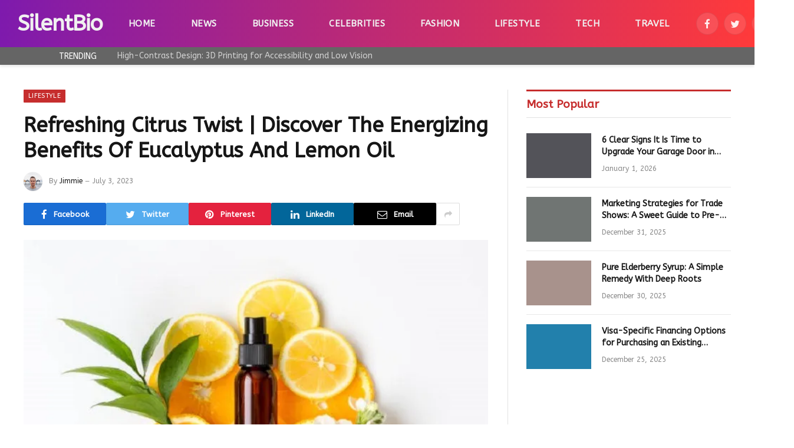

--- FILE ---
content_type: text/html; charset=UTF-8
request_url: https://silentbio.com/energizing-eucalyptus-lemon-oil-benefits/
body_size: 19643
content:

<!DOCTYPE html>
<html lang="en-US" prefix="og: https://ogp.me/ns#" class="s-light site-s-light">

<head>

	<meta charset="UTF-8" />
	<meta name="viewport" content="width=device-width, initial-scale=1" />
	
<!-- Search Engine Optimization by Rank Math - https://rankmath.com/ -->
<title>Energizing Citrus Twist: Eucalyptus and Lemon Oil</title><link rel="preload" as="image" imagesrcset="https://silentbio.com/wp-content/uploads/2023/07/citrus-oil.webp 700w, https://silentbio.com/wp-content/uploads/2023/07/citrus-oil-300x183.webp 300w, https://silentbio.com/wp-content/uploads/2023/07/citrus-oil-150x92.webp 150w, https://silentbio.com/wp-content/uploads/2023/07/citrus-oil-450x275.webp 450w" imagesizes="(max-width: 788px) 100vw, 788px" /><link rel="preload" as="font" href="https://silentbio.com/wp-content/themes/Smart%20Mag/css/icons/fonts/ts-icons.woff2?v2.4" type="font/woff2" crossorigin="anonymous" />
<meta name="description" content="Experience the invigorating properties of eucalyptus and lemon oil with our refreshing citrus twist. Discover the energizing benefits today"/>
<meta name="robots" content="follow, index, max-snippet:-1, max-video-preview:-1, max-image-preview:large"/>
<link rel="canonical" href="https://silentbio.com/energizing-eucalyptus-lemon-oil-benefits/" />
<meta property="og:locale" content="en_US" />
<meta property="og:type" content="article" />
<meta property="og:title" content="Energizing Citrus Twist: Eucalyptus and Lemon Oil" />
<meta property="og:description" content="Experience the invigorating properties of eucalyptus and lemon oil with our refreshing citrus twist. Discover the energizing benefits today" />
<meta property="og:url" content="https://silentbio.com/energizing-eucalyptus-lemon-oil-benefits/" />
<meta property="og:site_name" content="SilentBio" />
<meta property="article:section" content="Lifestyle" />
<meta property="og:updated_time" content="2023-07-03T06:41:47+00:00" />
<meta property="og:image" content="https://silentbio.com/wp-content/uploads/2023/07/citrus-oil.webp" />
<meta property="og:image:secure_url" content="https://silentbio.com/wp-content/uploads/2023/07/citrus-oil.webp" />
<meta property="og:image:width" content="700" />
<meta property="og:image:height" content="428" />
<meta property="og:image:alt" content="Refreshing Citrus Twist | Discover The Energizing Benefits Of Eucalyptus And Lemon Oil" />
<meta property="og:image:type" content="image/jpeg" />
<meta property="article:published_time" content="2023-07-03T05:27:49+00:00" />
<meta property="article:modified_time" content="2023-07-03T06:41:47+00:00" />
<meta name="twitter:card" content="summary_large_image" />
<meta name="twitter:title" content="Energizing Citrus Twist: Eucalyptus and Lemon Oil" />
<meta name="twitter:description" content="Experience the invigorating properties of eucalyptus and lemon oil with our refreshing citrus twist. Discover the energizing benefits today" />
<meta name="twitter:image" content="https://silentbio.com/wp-content/uploads/2023/07/citrus-oil.webp" />
<meta name="twitter:label1" content="Written by" />
<meta name="twitter:data1" content="Jimmie" />
<meta name="twitter:label2" content="Time to read" />
<meta name="twitter:data2" content="6 minutes" />
<script type="application/ld+json" class="rank-math-schema">{"@context":"https://schema.org","@graph":[{"@type":["Person","Organization"],"@id":"https://silentbio.com/#person","name":"Jimmie","logo":{"@type":"ImageObject","@id":"https://silentbio.com/#logo","url":"https://silentbio.com/wp-content/uploads/2022/09/cropped-Photo_1664290367793-150x150.png","contentUrl":"https://silentbio.com/wp-content/uploads/2022/09/cropped-Photo_1664290367793-150x150.png","caption":"SilentBio","inLanguage":"en-US"},"image":{"@type":"ImageObject","@id":"https://silentbio.com/#logo","url":"https://silentbio.com/wp-content/uploads/2022/09/cropped-Photo_1664290367793-150x150.png","contentUrl":"https://silentbio.com/wp-content/uploads/2022/09/cropped-Photo_1664290367793-150x150.png","caption":"SilentBio","inLanguage":"en-US"}},{"@type":"WebSite","@id":"https://silentbio.com/#website","url":"https://silentbio.com","name":"SilentBio","publisher":{"@id":"https://silentbio.com/#person"},"inLanguage":"en-US"},{"@type":"ImageObject","@id":"https://silentbio.com/wp-content/uploads/2023/07/citrus-oil.webp","url":"https://silentbio.com/wp-content/uploads/2023/07/citrus-oil.webp","width":"700","height":"428","inLanguage":"en-US"},{"@type":"BreadcrumbList","@id":"https://silentbio.com/energizing-eucalyptus-lemon-oil-benefits/#breadcrumb","itemListElement":[{"@type":"ListItem","position":"1","item":{"@id":"https://silentbio.com","name":"Home"}},{"@type":"ListItem","position":"2","item":{"@id":"https://silentbio.com/energizing-eucalyptus-lemon-oil-benefits/","name":"Refreshing Citrus Twist | Discover The Energizing Benefits Of Eucalyptus And Lemon Oil"}}]},{"@type":"WebPage","@id":"https://silentbio.com/energizing-eucalyptus-lemon-oil-benefits/#webpage","url":"https://silentbio.com/energizing-eucalyptus-lemon-oil-benefits/","name":"Energizing Citrus Twist: Eucalyptus and Lemon Oil","datePublished":"2023-07-03T05:27:49+00:00","dateModified":"2023-07-03T06:41:47+00:00","isPartOf":{"@id":"https://silentbio.com/#website"},"primaryImageOfPage":{"@id":"https://silentbio.com/wp-content/uploads/2023/07/citrus-oil.webp"},"inLanguage":"en-US","breadcrumb":{"@id":"https://silentbio.com/energizing-eucalyptus-lemon-oil-benefits/#breadcrumb"}},{"@type":"Person","@id":"https://silentbio.com/energizing-eucalyptus-lemon-oil-benefits/#author","name":"Jimmie","image":{"@type":"ImageObject","@id":"https://secure.gravatar.com/avatar/ba52ec9578e625d86380d7570c75e80ffb195058c6c71cc4d68dfc39b4ded7d1?s=96&amp;d=mm&amp;r=g","url":"https://secure.gravatar.com/avatar/ba52ec9578e625d86380d7570c75e80ffb195058c6c71cc4d68dfc39b4ded7d1?s=96&amp;d=mm&amp;r=g","caption":"Jimmie","inLanguage":"en-US"},"sameAs":["https://silentbio.com"]},{"@type":"BlogPosting","headline":"Energizing Citrus Twist: Eucalyptus and Lemon Oil","datePublished":"2023-07-03T05:27:49+00:00","dateModified":"2023-07-03T06:41:47+00:00","author":{"@id":"https://silentbio.com/energizing-eucalyptus-lemon-oil-benefits/#author","name":"Jimmie"},"publisher":{"@id":"https://silentbio.com/#person"},"description":"Experience the invigorating properties of eucalyptus and lemon oil with our refreshing citrus twist. Discover the energizing benefits today","name":"Energizing Citrus Twist: Eucalyptus and Lemon Oil","@id":"https://silentbio.com/energizing-eucalyptus-lemon-oil-benefits/#richSnippet","isPartOf":{"@id":"https://silentbio.com/energizing-eucalyptus-lemon-oil-benefits/#webpage"},"image":{"@id":"https://silentbio.com/wp-content/uploads/2023/07/citrus-oil.webp"},"inLanguage":"en-US","mainEntityOfPage":{"@id":"https://silentbio.com/energizing-eucalyptus-lemon-oil-benefits/#webpage"}}]}</script>
<!-- /Rank Math WordPress SEO plugin -->

<link rel='dns-prefetch' href='//fonts.googleapis.com' />
<link rel="alternate" type="application/rss+xml" title="SilentBio &raquo; Feed" href="https://silentbio.com/feed/" />
<link rel="alternate" title="oEmbed (JSON)" type="application/json+oembed" href="https://silentbio.com/wp-json/oembed/1.0/embed?url=https%3A%2F%2Fsilentbio.com%2Fenergizing-eucalyptus-lemon-oil-benefits%2F" />
<link rel="alternate" title="oEmbed (XML)" type="text/xml+oembed" href="https://silentbio.com/wp-json/oembed/1.0/embed?url=https%3A%2F%2Fsilentbio.com%2Fenergizing-eucalyptus-lemon-oil-benefits%2F&#038;format=xml" />
<style id='wp-img-auto-sizes-contain-inline-css' type='text/css'>
img:is([sizes=auto i],[sizes^="auto," i]){contain-intrinsic-size:3000px 1500px}
/*# sourceURL=wp-img-auto-sizes-contain-inline-css */
</style>
<style id='wp-emoji-styles-inline-css' type='text/css'>

	img.wp-smiley, img.emoji {
		display: inline !important;
		border: none !important;
		box-shadow: none !important;
		height: 1em !important;
		width: 1em !important;
		margin: 0 0.07em !important;
		vertical-align: -0.1em !important;
		background: none !important;
		padding: 0 !important;
	}
/*# sourceURL=wp-emoji-styles-inline-css */
</style>
<link rel='stylesheet' id='wp-block-library-css' href='https://silentbio.com/wp-includes/css/dist/block-library/style.min.css?ver=6.9' type='text/css' media='all' />
<style id='global-styles-inline-css' type='text/css'>
:root{--wp--preset--aspect-ratio--square: 1;--wp--preset--aspect-ratio--4-3: 4/3;--wp--preset--aspect-ratio--3-4: 3/4;--wp--preset--aspect-ratio--3-2: 3/2;--wp--preset--aspect-ratio--2-3: 2/3;--wp--preset--aspect-ratio--16-9: 16/9;--wp--preset--aspect-ratio--9-16: 9/16;--wp--preset--color--black: #000000;--wp--preset--color--cyan-bluish-gray: #abb8c3;--wp--preset--color--white: #ffffff;--wp--preset--color--pale-pink: #f78da7;--wp--preset--color--vivid-red: #cf2e2e;--wp--preset--color--luminous-vivid-orange: #ff6900;--wp--preset--color--luminous-vivid-amber: #fcb900;--wp--preset--color--light-green-cyan: #7bdcb5;--wp--preset--color--vivid-green-cyan: #00d084;--wp--preset--color--pale-cyan-blue: #8ed1fc;--wp--preset--color--vivid-cyan-blue: #0693e3;--wp--preset--color--vivid-purple: #9b51e0;--wp--preset--gradient--vivid-cyan-blue-to-vivid-purple: linear-gradient(135deg,rgb(6,147,227) 0%,rgb(155,81,224) 100%);--wp--preset--gradient--light-green-cyan-to-vivid-green-cyan: linear-gradient(135deg,rgb(122,220,180) 0%,rgb(0,208,130) 100%);--wp--preset--gradient--luminous-vivid-amber-to-luminous-vivid-orange: linear-gradient(135deg,rgb(252,185,0) 0%,rgb(255,105,0) 100%);--wp--preset--gradient--luminous-vivid-orange-to-vivid-red: linear-gradient(135deg,rgb(255,105,0) 0%,rgb(207,46,46) 100%);--wp--preset--gradient--very-light-gray-to-cyan-bluish-gray: linear-gradient(135deg,rgb(238,238,238) 0%,rgb(169,184,195) 100%);--wp--preset--gradient--cool-to-warm-spectrum: linear-gradient(135deg,rgb(74,234,220) 0%,rgb(151,120,209) 20%,rgb(207,42,186) 40%,rgb(238,44,130) 60%,rgb(251,105,98) 80%,rgb(254,248,76) 100%);--wp--preset--gradient--blush-light-purple: linear-gradient(135deg,rgb(255,206,236) 0%,rgb(152,150,240) 100%);--wp--preset--gradient--blush-bordeaux: linear-gradient(135deg,rgb(254,205,165) 0%,rgb(254,45,45) 50%,rgb(107,0,62) 100%);--wp--preset--gradient--luminous-dusk: linear-gradient(135deg,rgb(255,203,112) 0%,rgb(199,81,192) 50%,rgb(65,88,208) 100%);--wp--preset--gradient--pale-ocean: linear-gradient(135deg,rgb(255,245,203) 0%,rgb(182,227,212) 50%,rgb(51,167,181) 100%);--wp--preset--gradient--electric-grass: linear-gradient(135deg,rgb(202,248,128) 0%,rgb(113,206,126) 100%);--wp--preset--gradient--midnight: linear-gradient(135deg,rgb(2,3,129) 0%,rgb(40,116,252) 100%);--wp--preset--font-size--small: 13px;--wp--preset--font-size--medium: 20px;--wp--preset--font-size--large: 36px;--wp--preset--font-size--x-large: 42px;--wp--preset--spacing--20: 0.44rem;--wp--preset--spacing--30: 0.67rem;--wp--preset--spacing--40: 1rem;--wp--preset--spacing--50: 1.5rem;--wp--preset--spacing--60: 2.25rem;--wp--preset--spacing--70: 3.38rem;--wp--preset--spacing--80: 5.06rem;--wp--preset--shadow--natural: 6px 6px 9px rgba(0, 0, 0, 0.2);--wp--preset--shadow--deep: 12px 12px 50px rgba(0, 0, 0, 0.4);--wp--preset--shadow--sharp: 6px 6px 0px rgba(0, 0, 0, 0.2);--wp--preset--shadow--outlined: 6px 6px 0px -3px rgb(255, 255, 255), 6px 6px rgb(0, 0, 0);--wp--preset--shadow--crisp: 6px 6px 0px rgb(0, 0, 0);}:where(.is-layout-flex){gap: 0.5em;}:where(.is-layout-grid){gap: 0.5em;}body .is-layout-flex{display: flex;}.is-layout-flex{flex-wrap: wrap;align-items: center;}.is-layout-flex > :is(*, div){margin: 0;}body .is-layout-grid{display: grid;}.is-layout-grid > :is(*, div){margin: 0;}:where(.wp-block-columns.is-layout-flex){gap: 2em;}:where(.wp-block-columns.is-layout-grid){gap: 2em;}:where(.wp-block-post-template.is-layout-flex){gap: 1.25em;}:where(.wp-block-post-template.is-layout-grid){gap: 1.25em;}.has-black-color{color: var(--wp--preset--color--black) !important;}.has-cyan-bluish-gray-color{color: var(--wp--preset--color--cyan-bluish-gray) !important;}.has-white-color{color: var(--wp--preset--color--white) !important;}.has-pale-pink-color{color: var(--wp--preset--color--pale-pink) !important;}.has-vivid-red-color{color: var(--wp--preset--color--vivid-red) !important;}.has-luminous-vivid-orange-color{color: var(--wp--preset--color--luminous-vivid-orange) !important;}.has-luminous-vivid-amber-color{color: var(--wp--preset--color--luminous-vivid-amber) !important;}.has-light-green-cyan-color{color: var(--wp--preset--color--light-green-cyan) !important;}.has-vivid-green-cyan-color{color: var(--wp--preset--color--vivid-green-cyan) !important;}.has-pale-cyan-blue-color{color: var(--wp--preset--color--pale-cyan-blue) !important;}.has-vivid-cyan-blue-color{color: var(--wp--preset--color--vivid-cyan-blue) !important;}.has-vivid-purple-color{color: var(--wp--preset--color--vivid-purple) !important;}.has-black-background-color{background-color: var(--wp--preset--color--black) !important;}.has-cyan-bluish-gray-background-color{background-color: var(--wp--preset--color--cyan-bluish-gray) !important;}.has-white-background-color{background-color: var(--wp--preset--color--white) !important;}.has-pale-pink-background-color{background-color: var(--wp--preset--color--pale-pink) !important;}.has-vivid-red-background-color{background-color: var(--wp--preset--color--vivid-red) !important;}.has-luminous-vivid-orange-background-color{background-color: var(--wp--preset--color--luminous-vivid-orange) !important;}.has-luminous-vivid-amber-background-color{background-color: var(--wp--preset--color--luminous-vivid-amber) !important;}.has-light-green-cyan-background-color{background-color: var(--wp--preset--color--light-green-cyan) !important;}.has-vivid-green-cyan-background-color{background-color: var(--wp--preset--color--vivid-green-cyan) !important;}.has-pale-cyan-blue-background-color{background-color: var(--wp--preset--color--pale-cyan-blue) !important;}.has-vivid-cyan-blue-background-color{background-color: var(--wp--preset--color--vivid-cyan-blue) !important;}.has-vivid-purple-background-color{background-color: var(--wp--preset--color--vivid-purple) !important;}.has-black-border-color{border-color: var(--wp--preset--color--black) !important;}.has-cyan-bluish-gray-border-color{border-color: var(--wp--preset--color--cyan-bluish-gray) !important;}.has-white-border-color{border-color: var(--wp--preset--color--white) !important;}.has-pale-pink-border-color{border-color: var(--wp--preset--color--pale-pink) !important;}.has-vivid-red-border-color{border-color: var(--wp--preset--color--vivid-red) !important;}.has-luminous-vivid-orange-border-color{border-color: var(--wp--preset--color--luminous-vivid-orange) !important;}.has-luminous-vivid-amber-border-color{border-color: var(--wp--preset--color--luminous-vivid-amber) !important;}.has-light-green-cyan-border-color{border-color: var(--wp--preset--color--light-green-cyan) !important;}.has-vivid-green-cyan-border-color{border-color: var(--wp--preset--color--vivid-green-cyan) !important;}.has-pale-cyan-blue-border-color{border-color: var(--wp--preset--color--pale-cyan-blue) !important;}.has-vivid-cyan-blue-border-color{border-color: var(--wp--preset--color--vivid-cyan-blue) !important;}.has-vivid-purple-border-color{border-color: var(--wp--preset--color--vivid-purple) !important;}.has-vivid-cyan-blue-to-vivid-purple-gradient-background{background: var(--wp--preset--gradient--vivid-cyan-blue-to-vivid-purple) !important;}.has-light-green-cyan-to-vivid-green-cyan-gradient-background{background: var(--wp--preset--gradient--light-green-cyan-to-vivid-green-cyan) !important;}.has-luminous-vivid-amber-to-luminous-vivid-orange-gradient-background{background: var(--wp--preset--gradient--luminous-vivid-amber-to-luminous-vivid-orange) !important;}.has-luminous-vivid-orange-to-vivid-red-gradient-background{background: var(--wp--preset--gradient--luminous-vivid-orange-to-vivid-red) !important;}.has-very-light-gray-to-cyan-bluish-gray-gradient-background{background: var(--wp--preset--gradient--very-light-gray-to-cyan-bluish-gray) !important;}.has-cool-to-warm-spectrum-gradient-background{background: var(--wp--preset--gradient--cool-to-warm-spectrum) !important;}.has-blush-light-purple-gradient-background{background: var(--wp--preset--gradient--blush-light-purple) !important;}.has-blush-bordeaux-gradient-background{background: var(--wp--preset--gradient--blush-bordeaux) !important;}.has-luminous-dusk-gradient-background{background: var(--wp--preset--gradient--luminous-dusk) !important;}.has-pale-ocean-gradient-background{background: var(--wp--preset--gradient--pale-ocean) !important;}.has-electric-grass-gradient-background{background: var(--wp--preset--gradient--electric-grass) !important;}.has-midnight-gradient-background{background: var(--wp--preset--gradient--midnight) !important;}.has-small-font-size{font-size: var(--wp--preset--font-size--small) !important;}.has-medium-font-size{font-size: var(--wp--preset--font-size--medium) !important;}.has-large-font-size{font-size: var(--wp--preset--font-size--large) !important;}.has-x-large-font-size{font-size: var(--wp--preset--font-size--x-large) !important;}
/*# sourceURL=global-styles-inline-css */
</style>

<style id='classic-theme-styles-inline-css' type='text/css'>
/*! This file is auto-generated */
.wp-block-button__link{color:#fff;background-color:#32373c;border-radius:9999px;box-shadow:none;text-decoration:none;padding:calc(.667em + 2px) calc(1.333em + 2px);font-size:1.125em}.wp-block-file__button{background:#32373c;color:#fff;text-decoration:none}
/*# sourceURL=/wp-includes/css/classic-themes.min.css */
</style>
<style id='dominant-color-styles-inline-css' type='text/css'>
img[data-dominant-color]:not(.has-transparency) { background-color: var(--dominant-color); }
/*# sourceURL=dominant-color-styles-inline-css */
</style>
<link rel='stylesheet' id='smartmag-core-css' href='https://silentbio.com/wp-content/themes/Smart%20Mag/style.css?ver=9.1.0' type='text/css' media='all' />
<style id='smartmag-core-inline-css' type='text/css'>
:root { --c-main: #c62d2d;
--c-main-rgb: 198,45,45;
--text-font: "ABeeZee", system-ui, -apple-system, "Segoe UI", Arial, sans-serif;
--body-font: "ABeeZee", system-ui, -apple-system, "Segoe UI", Arial, sans-serif;
--ui-font: "ABeeZee", system-ui, -apple-system, "Segoe UI", Arial, sans-serif;
--title-font: "ABeeZee", system-ui, -apple-system, "Segoe UI", Arial, sans-serif;
--h-font: "ABeeZee", system-ui, -apple-system, "Segoe UI", Arial, sans-serif;
--title-font: "ABeeZee", system-ui, -apple-system, "Segoe UI", Arial, sans-serif;
--h-font: "ABeeZee", system-ui, -apple-system, "Segoe UI", Arial, sans-serif;
--text-h-font: var(--h-font); }
.smart-head-main { --c-shadow: #eaeaea; }
.smart-head-main .smart-head-mid { --head-h: 80px; background: linear-gradient(90deg, #7e1aad 0%, #ff3a3a 100%); }
.smart-head-main .smart-head-bot { --head-h: 30px; background-color: rgba(58,58,58,0.78); }
.smart-head-main .smart-head-bot > .inner { padding-left: 70px; }
.navigation-main .menu > li > a { font-size: 15px; font-weight: bold; text-transform: uppercase; letter-spacing: 0.03em; }
.navigation-main { --nav-items-space: 30px; }
.mega-menu .post-title a:hover { color: var(--c-nav-drop-hov); }
.s-dark .navigation-main { --c-nav-hov: #ff9191; }
.s-dark .navigation { --c-nav-drop-bg: #982f5b; }
.smart-head-mobile .smart-head-mid { background: linear-gradient(90deg, #7b4397 0%, #dc2430 100%); }
.s-dark .off-canvas, .off-canvas.s-dark { background-color: rgba(20,0,16,0.65); }
.s-dark .smart-head-main .spc-social,
.smart-head-main .s-dark .spc-social { --c-spc-social: rgba(255,255,255,0.9); --c-spc-social-hov: #ffffff; }
.smart-head-main .spc-social { --spc-social-fs: 17px; }
.s-dark .smart-head-main .search-icon:hover,
.smart-head-main .s-dark .search-icon:hover { color: #ffffff; }
.trending-ticker .heading { color: #ffffff; }
.entry-content { font-family: "arial", system-ui, -apple-system, "Segoe UI", Arial, sans-serif; font-size: 16px; --c-a: #ff3a3a; }
.s-dark .entry-content { --c-a: #ff3a3a; }
@media (min-width: 940px) and (max-width: 1200px) { .navigation-main .menu > li > a { font-size: calc(10px + (15px - 10px) * .7); } }


/*# sourceURL=smartmag-core-inline-css */
</style>
<link rel='stylesheet' id='smartmag-magnific-popup-css' href='https://silentbio.com/wp-content/themes/Smart%20Mag/css/lightbox.css?ver=9.1.0' type='text/css' media='all' />
<link rel='stylesheet' id='smartmag-icons-css' href='https://silentbio.com/wp-content/themes/Smart%20Mag/css/icons/icons.css?ver=9.1.0' type='text/css' media='all' />
<link rel='stylesheet' id='smartmag-gfonts-custom-css' href='https://fonts.googleapis.com/css?family=ABeeZee%3A400%2C500%2C600%2C700%7Carial%3A400%2C500%2C600%2C700' type='text/css' media='all' />
<script type="text/javascript" src="https://silentbio.com/wp-includes/js/jquery/jquery.min.js?ver=3.7.1" id="jquery-core-js"></script>
<script type="text/javascript" src="https://silentbio.com/wp-includes/js/jquery/jquery-migrate.min.js?ver=3.4.1" id="jquery-migrate-js"></script>
<link rel="https://api.w.org/" href="https://silentbio.com/wp-json/" /><link rel="alternate" title="JSON" type="application/json" href="https://silentbio.com/wp-json/wp/v2/posts/9680" /><link rel="EditURI" type="application/rsd+xml" title="RSD" href="https://silentbio.com/xmlrpc.php?rsd" />
<meta name="generator" content="WordPress 6.9" />
<link rel='shortlink' href='https://silentbio.com/?p=9680' />
<meta name="generator" content="auto-sizes 1.7.0">
<meta name="generator" content="dominant-color-images 1.2.0">
<meta name="generator" content="performance-lab 4.0.0; plugins: auto-sizes, dominant-color-images, embed-optimizer, image-prioritizer, nocache-bfcache, speculation-rules, webp-uploads">
<meta name="generator" content="webp-uploads 2.6.0">
<meta name="generator" content="speculation-rules 1.6.0">

		<script>
		var BunyadSchemeKey = 'bunyad-scheme';
		(() => {
			const d = document.documentElement;
			const c = d.classList;
			var scheme = localStorage.getItem(BunyadSchemeKey);
			
			if (scheme) {
				d.dataset.origClass = c;
				scheme === 'dark' ? c.remove('s-light', 'site-s-light') : c.remove('s-dark', 'site-s-dark');
				c.add('site-s-' + scheme, 's-' + scheme);
			}
		})();
		</script>
		<meta name="generator" content="Elementor 3.32.1; features: additional_custom_breakpoints; settings: css_print_method-external, google_font-enabled, font_display-swap">
<meta name="generator" content="optimization-detective 1.0.0-beta3">
			<style>
				.e-con.e-parent:nth-of-type(n+4):not(.e-lazyloaded):not(.e-no-lazyload),
				.e-con.e-parent:nth-of-type(n+4):not(.e-lazyloaded):not(.e-no-lazyload) * {
					background-image: none !important;
				}
				@media screen and (max-height: 1024px) {
					.e-con.e-parent:nth-of-type(n+3):not(.e-lazyloaded):not(.e-no-lazyload),
					.e-con.e-parent:nth-of-type(n+3):not(.e-lazyloaded):not(.e-no-lazyload) * {
						background-image: none !important;
					}
				}
				@media screen and (max-height: 640px) {
					.e-con.e-parent:nth-of-type(n+2):not(.e-lazyloaded):not(.e-no-lazyload),
					.e-con.e-parent:nth-of-type(n+2):not(.e-lazyloaded):not(.e-no-lazyload) * {
						background-image: none !important;
					}
				}
			</style>
			<meta name="generator" content="embed-optimizer 1.0.0-beta2">
<meta name="generator" content="image-prioritizer 1.0.0-beta2">
<link rel="icon" href="https://silentbio.com/wp-content/uploads/2022/09/cropped-Photo_1664306831950-150x150.png" sizes="32x32" />
<link rel="icon" href="https://silentbio.com/wp-content/uploads/2022/09/cropped-Photo_1664306831950-300x300.png" sizes="192x192" />
<link rel="apple-touch-icon" href="https://silentbio.com/wp-content/uploads/2022/09/cropped-Photo_1664306831950-300x300.png" />
<meta name="msapplication-TileImage" content="https://silentbio.com/wp-content/uploads/2022/09/cropped-Photo_1664306831950-300x300.png" />

	 </head>

<body class="wp-singular post-template-default single single-post postid-9680 single-format-standard wp-custom-logo wp-theme-SmartMag right-sidebar post-layout-modern post-cat-849 has-lb has-lb-sm has-sb-sep layout-normal elementor-default elementor-kit-5296">



<div class="main-wrap">

	
<div class="off-canvas-backdrop"></div>
<div class="mobile-menu-container off-canvas s-dark hide-menu-lg" id="off-canvas">

	<div class="off-canvas-head">
		<a href="#" class="close"><i class="tsi tsi-times"></i></a>

		<div class="ts-logo">
					</div>
	</div>

	<div class="off-canvas-content">

					<ul class="mobile-menu"></ul>
		
		
		
		<div class="spc-social-block spc-social spc-social-b smart-head-social">
		
			
				<a href="#" class="link service s-facebook" target="_blank" rel="noopener">
					<i class="icon tsi tsi-facebook"></i>
					<span class="visuallyhidden">Facebook</span>
				</a>
									
			
				<a href="#" class="link service s-twitter" target="_blank" rel="noopener">
					<i class="icon tsi tsi-twitter"></i>
					<span class="visuallyhidden">Twitter</span>
				</a>
									
			
				<a href="#" class="link service s-instagram" target="_blank" rel="noopener">
					<i class="icon tsi tsi-instagram"></i>
					<span class="visuallyhidden">Instagram</span>
				</a>
									
			
				<a href="#" class="link service s-pinterest" target="_blank" rel="noopener">
					<i class="icon tsi tsi-pinterest-p"></i>
					<span class="visuallyhidden">Pinterest</span>
				</a>
									
			
		</div>

		
	</div>

</div>
<div class="smart-head smart-head-a smart-head-main" id="smart-head" data-sticky="auto" data-sticky-type="smart" data-sticky-full>
	
	<div class="smart-head-row smart-head-mid smart-head-row-3 s-dark has-center-nav smart-head-row-full">

		<div class="inner full">

							
				<div class="items items-left ">
					<a href="https://silentbio.com/" title="SilentBio" rel="home" class="logo-link ts-logo text-logo">
		<span>
			
				SilentBio
					</span>
	</a>				</div>

							
				<div class="items items-center ">
					<div class="nav-wrap">
		<nav class="navigation navigation-main nav-hov-a">
			<ul id="menu-main" class="menu"><li id="menu-item-1119" class="menu-item menu-item-type-custom menu-item-object-custom menu-item-home menu-item-1119"><a href="https://silentbio.com">Home</a></li>
<li id="menu-item-44491" class="menu-item menu-item-type-taxonomy menu-item-object-category menu-cat-846 menu-item-44491"><a href="https://silentbio.com/news/">News</a></li>
<li id="menu-item-5378" class="menu-item menu-item-type-taxonomy menu-item-object-category menu-cat-847 menu-item-5378"><a href="https://silentbio.com/business/">Business</a></li>
<li id="menu-item-666" class="menu-item menu-item-type-taxonomy menu-item-object-category menu-cat-1 menu-item-666"><a href="https://silentbio.com/celebrities/">Celebrities</a></li>
<li id="menu-item-5379" class="menu-item menu-item-type-taxonomy menu-item-object-category menu-cat-848 menu-item-5379"><a href="https://silentbio.com/fashion/">Fashion</a></li>
<li id="menu-item-5456" class="menu-item menu-item-type-taxonomy menu-item-object-category current-post-ancestor current-menu-parent current-post-parent menu-cat-849 menu-item-5456"><a href="https://silentbio.com/lifestyle/">Lifestyle</a></li>
<li id="menu-item-5457" class="menu-item menu-item-type-taxonomy menu-item-object-category menu-cat-850 menu-item-5457"><a href="https://silentbio.com/tech/">Tech</a></li>
<li id="menu-item-5458" class="menu-item menu-item-type-taxonomy menu-item-object-category menu-cat-851 menu-item-5458"><a href="https://silentbio.com/travel/">Travel</a></li>
</ul>		</nav>
	</div>
				</div>

							
				<div class="items items-right ">
				
		<div class="spc-social-block spc-social spc-social-b smart-head-social">
		
			
				<a href="#" class="link service s-facebook" target="_blank" rel="noopener">
					<i class="icon tsi tsi-facebook"></i>
					<span class="visuallyhidden">Facebook</span>
				</a>
									
			
				<a href="#" class="link service s-twitter" target="_blank" rel="noopener">
					<i class="icon tsi tsi-twitter"></i>
					<span class="visuallyhidden">Twitter</span>
				</a>
									
			
				<a href="#" class="link service s-instagram" target="_blank" rel="noopener">
					<i class="icon tsi tsi-instagram"></i>
					<span class="visuallyhidden">Instagram</span>
				</a>
									
			
		</div>

		

	<a href="#" class="search-icon has-icon-only is-icon" title="Search">
		<i class="tsi tsi-search"></i>
	</a>

				</div>

						
		</div>
	</div>

	
	<div class="smart-head-row smart-head-bot s-dark smart-head-row-full">

		<div class="inner full">

							
				<div class="items items-left ">
				
<div class="trending-ticker" data-delay="8">
	<span class="heading">Trending</span>

	<ul>
				
			<li><a href="https://silentbio.com/high-contrast-3d-printing-accessibility-low-vision/" class="post-link">High-Contrast Design: 3D Printing for Accessibility and Low Vision</a></li>
		
				
			<li><a href="https://silentbio.com/case-of-study-the-key-factors-behind-yaser-daggas-success/" class="post-link">Case of Study: The Key Factors Behind Yaser Dagga’s Success</a></li>
		
				
			<li><a href="https://silentbio.com/top-10-best-luxury-car-rentals-miami-2026/" class="post-link">TOP-10 Best Luxury Car Rentals Miami 2026</a></li>
		
				
			<li><a href="https://silentbio.com/wedding-season-eyewear-guide-brides-grooms-guests/" class="post-link">Wedding Season Style: The Ultimate Guide to Eyewear for Brides, Grooms, and Guests</a></li>
		
				
			<li><a href="https://silentbio.com/keep-grooming-tools-clean-and-long-lasting/" class="post-link">How to Keep Your Grooming Tools Clean and Long-Lasting</a></li>
		
				
			<li><a href="https://silentbio.com/signs-time-upgrade-your-chanhassen-garage-door/" class="post-link">6 Clear Signs It Is Time to Upgrade Your Garage Door in Chanhassen</a></li>
		
				
			<li><a href="https://silentbio.com/master-trade-show-marketing-pre-during-post-strategies/" class="post-link">Marketing Strategies for Trade Shows: A Sweet Guide to Pre-Show Buzz, On-Floor Engagement, and Post-Event Wins</a></li>
		
				
			<li><a href="https://silentbio.com/pure-elderberry-syrup-simple-remedy-deep-roots/" class="post-link">Pure Elderberry Syrup: A Simple Remedy With Deep Roots</a></li>
		
				
			</ul>
</div>
				</div>

							
				<div class="items items-center empty">
								</div>

							
				<div class="items items-right empty">
								</div>

						
		</div>
	</div>

	</div>
<div class="smart-head smart-head-a smart-head-mobile" id="smart-head-mobile" data-sticky="mid" data-sticky-type="smart" data-sticky-full>
	
	<div class="smart-head-row smart-head-mid smart-head-row-3 s-dark smart-head-row-full">

		<div class="inner wrap">

							
				<div class="items items-left ">
				
<button class="offcanvas-toggle has-icon" type="button" aria-label="Menu">
	<span class="hamburger-icon hamburger-icon-a">
		<span class="inner"></span>
	</span>
</button>				</div>

							
				<div class="items items-center ">
					<a href="https://silentbio.com/" title="SilentBio" rel="home" class="logo-link ts-logo text-logo">
		<span>
			
				SilentBio
					</span>
	</a>				</div>

							
				<div class="items items-right ">
				

	<a href="#" class="search-icon has-icon-only is-icon" title="Search">
		<i class="tsi tsi-search"></i>
	</a>

				</div>

						
		</div>
	</div>

	</div>

<div class="main ts-contain cf right-sidebar">
	
		

<div class="ts-row">
	<div class="col-8 main-content">

					<div class="the-post-header s-head-modern s-head-modern-a">
	<div class="post-meta post-meta-a post-meta-left post-meta-single has-below"><div class="post-meta-items meta-above"><span class="meta-item cat-labels">
						
						<a href="https://silentbio.com/lifestyle/" class="category term-color-849" rel="category">Lifestyle</a>
					</span>
					</div><h1 class="is-title post-title">Refreshing Citrus Twist | Discover The Energizing Benefits Of Eucalyptus And Lemon Oil</h1><div class="post-meta-items meta-below has-author-img"><span class="meta-item post-author has-img"><img data-od-unknown-tag data-od-xpath="/HTML/BODY/DIV[@class=&apos;main-wrap&apos;]/*[5][self::DIV]/*[1][self::DIV]/*[1][self::DIV]/*[1][self::DIV]/*[1][self::DIV]/*[3][self::DIV]/*[1][self::SPAN]/*[1][self::IMG]" alt="" src="https://silentbio.com/wp-content/uploads/2025/05/Jimmie.webp" class="avatar avatar-32 photo" height="32" width="32"><span class="by">By</span> <a href="https://silentbio.com/author/jimmie/" title="Posts by Jimmie" rel="author">Jimmie</a></span><span class="meta-item date"><time class="post-date" datetime="2023-07-03T05:27:49+00:00">July 3, 2023</time></span></div></div>
<div class="post-share post-share-b spc-social-colors  post-share-b1">

		
	
		
		<a href="https://www.facebook.com/sharer.php?u=https%3A%2F%2Fsilentbio.com%2Fenergizing-eucalyptus-lemon-oil-benefits%2F" class="cf service s-facebook service-lg" 
			title="Share on Facebook" target="_blank" rel="nofollow noopener">
			<i class="tsi tsi-tsi tsi-facebook"></i>
			<span class="label">Facebook</span>
		</a>
			
		
		<a href="https://twitter.com/intent/tweet?url=https%3A%2F%2Fsilentbio.com%2Fenergizing-eucalyptus-lemon-oil-benefits%2F&#038;text=Refreshing%20Citrus%20Twist%20%7C%20Discover%20The%20Energizing%20Benefits%20Of%20Eucalyptus%20And%20Lemon%20Oil" class="cf service s-twitter service-lg" 
			title="Share on Twitter" target="_blank" rel="nofollow noopener">
			<i class="tsi tsi-tsi tsi-twitter"></i>
			<span class="label">Twitter</span>
		</a>
			
		
		<a href="https://pinterest.com/pin/create/button/?url=https%3A%2F%2Fsilentbio.com%2Fenergizing-eucalyptus-lemon-oil-benefits%2F&#038;media=https%3A%2F%2Fsilentbio.com%2Fwp-content%2Fuploads%2F2023%2F07%2Fcitrus-oil.webp&#038;description=Refreshing%20Citrus%20Twist%20%7C%20Discover%20The%20Energizing%20Benefits%20Of%20Eucalyptus%20And%20Lemon%20Oil" class="cf service s-pinterest service-lg" 
			title="Share on Pinterest" target="_blank" rel="nofollow noopener">
			<i class="tsi tsi-tsi tsi-pinterest"></i>
			<span class="label">Pinterest</span>
		</a>
			
		
		<a href="https://www.linkedin.com/shareArticle?mini=true&#038;url=https%3A%2F%2Fsilentbio.com%2Fenergizing-eucalyptus-lemon-oil-benefits%2F" class="cf service s-linkedin service-lg" 
			title="Share on LinkedIn" target="_blank" rel="nofollow noopener">
			<i class="tsi tsi-tsi tsi-linkedin"></i>
			<span class="label">LinkedIn</span>
		</a>
			
		
		<a href="/cdn-cgi/l/email-protection#[base64]" class="cf service s-email service-lg" title="Share via Email" target="_blank" rel="nofollow noopener">
			<i class="tsi tsi-tsi tsi-envelope-o"></i>
			<span class="label">Email</span>
		</a>
			
		
		<a href="https://t.me/share/url?url=https%3A%2F%2Fsilentbio.com%2Fenergizing-eucalyptus-lemon-oil-benefits%2F&#038;title=Refreshing%20Citrus%20Twist%20%7C%20Discover%20The%20Energizing%20Benefits%20Of%20Eucalyptus%20And%20Lemon%20Oil" class="cf service s-telegram service-sm" 
			title="Share on Telegram" target="_blank" rel="nofollow noopener">
			<i class="tsi tsi-tsi tsi-telegram"></i>
			<span class="label">Telegram</span>
		</a>
			
		
		<a href="https://wa.me/?text=Refreshing%20Citrus%20Twist%20%7C%20Discover%20The%20Energizing%20Benefits%20Of%20Eucalyptus%20And%20Lemon%20Oil%20https%3A%2F%2Fsilentbio.com%2Fenergizing-eucalyptus-lemon-oil-benefits%2F" class="cf service s-whatsapp service-sm" 
			title="Share on WhatsApp" target="_blank" rel="nofollow noopener">
			<i class="tsi tsi-tsi tsi-whatsapp"></i>
			<span class="label">WhatsApp</span>
		</a>
			
	
		
			<a href="#" class="show-more" title="Show More Social Sharing"><i class="tsi tsi-share"></i></a>
	
		
</div>
	
	
</div>		
					<div class="single-featured">	
	<div class="featured">
				
			<a href="https://silentbio.com/wp-content/uploads/2023/07/citrus-oil.webp" class="image-link media-ratio ar-bunyad-main" title="Refreshing Citrus Twist | Discover The Energizing Benefits Of Eucalyptus And Lemon Oil"><img fetchpriority="high" width="788" height="515" src="[data-uri]" class="attachment-large size-large not-transparent lazyload wp-post-image" alt="citrus oil" sizes="(max-width: 788px) 100vw, 788px" title="Refreshing Citrus Twist | Discover The Energizing Benefits Of Eucalyptus And Lemon Oil" decoding="async" data-has-transparency="false" data-dominant-color="eadebe" style="--dominant-color: #eadebe;" data-srcset="https://silentbio.com/wp-content/uploads/2023/07/citrus-oil.webp 700w, https://silentbio.com/wp-content/uploads/2023/07/citrus-oil-300x183.webp 300w, https://silentbio.com/wp-content/uploads/2023/07/citrus-oil-150x92.webp 150w, https://silentbio.com/wp-content/uploads/2023/07/citrus-oil-450x275.webp 450w" data-src="https://silentbio.com/wp-content/uploads/2023/07/citrus-oil.webp"></a>		
								
				<div class="wp-caption-text">
					Cosmetics, lotion, natural, beauty, citrus, white background				</div>
					
						
			</div>

	</div>
		
		<div class="the-post s-post-modern">

			<article id="post-9680" class="post-9680 post type-post status-publish format-standard has-post-thumbnail category-lifestyle">
				
<div class="post-content-wrap has-share-float">
						<div class="post-share-float share-float-b is-hidden spc-social-colors spc-social-colored">
	<div class="inner">
					<span class="share-text">Share</span>
		
		<div class="services">
					
				
			<a href="https://www.facebook.com/sharer.php?u=https%3A%2F%2Fsilentbio.com%2Fenergizing-eucalyptus-lemon-oil-benefits%2F" class="cf service s-facebook" target="_blank" title="Facebook" rel="nofollow noopener">
				<i class="tsi tsi-facebook"></i>
				<span class="label">Facebook</span>
			</a>
				
				
			<a href="https://twitter.com/intent/tweet?url=https%3A%2F%2Fsilentbio.com%2Fenergizing-eucalyptus-lemon-oil-benefits%2F&text=Refreshing%20Citrus%20Twist%20%7C%20Discover%20The%20Energizing%20Benefits%20Of%20Eucalyptus%20And%20Lemon%20Oil" class="cf service s-twitter" target="_blank" title="Twitter" rel="nofollow noopener">
				<i class="tsi tsi-twitter"></i>
				<span class="label">Twitter</span>
			</a>
				
				
			<a href="https://www.linkedin.com/shareArticle?mini=true&url=https%3A%2F%2Fsilentbio.com%2Fenergizing-eucalyptus-lemon-oil-benefits%2F" class="cf service s-linkedin" target="_blank" title="LinkedIn" rel="nofollow noopener">
				<i class="tsi tsi-linkedin"></i>
				<span class="label">LinkedIn</span>
			</a>
				
				
			<a href="https://pinterest.com/pin/create/button/?url=https%3A%2F%2Fsilentbio.com%2Fenergizing-eucalyptus-lemon-oil-benefits%2F&media=https%3A%2F%2Fsilentbio.com%2Fwp-content%2Fuploads%2F2023%2F07%2Fcitrus-oil.webp&description=Refreshing%20Citrus%20Twist%20%7C%20Discover%20The%20Energizing%20Benefits%20Of%20Eucalyptus%20And%20Lemon%20Oil" class="cf service s-pinterest" target="_blank" title="Pinterest" rel="nofollow noopener">
				<i class="tsi tsi-pinterest-p"></i>
				<span class="label">Pinterest</span>
			</a>
				
				
			<a href="https://wa.me/?text=Refreshing%20Citrus%20Twist%20%7C%20Discover%20The%20Energizing%20Benefits%20Of%20Eucalyptus%20And%20Lemon%20Oil%20https%3A%2F%2Fsilentbio.com%2Fenergizing-eucalyptus-lemon-oil-benefits%2F" class="cf service s-whatsapp" target="_blank" title="WhatsApp" rel="nofollow noopener">
				<i class="tsi tsi-whatsapp"></i>
				<span class="label">WhatsApp</span>
			</a>
				
				
			<a href="https://t.me/share/url?url=https%3A%2F%2Fsilentbio.com%2Fenergizing-eucalyptus-lemon-oil-benefits%2F&title=Refreshing%20Citrus%20Twist%20%7C%20Discover%20The%20Energizing%20Benefits%20Of%20Eucalyptus%20And%20Lemon%20Oil" class="cf service s-telegram" target="_blank" title="Telegram" rel="nofollow noopener">
				<i class="tsi tsi-telegram"></i>
				<span class="label">Telegram</span>
			</a>
				
				
			<a href="/cdn-cgi/l/email-protection#[base64]" class="cf service s-email" target="_blank" title="Email" rel="nofollow noopener">
				<i class="tsi tsi-envelope-o"></i>
				<span class="label">Email</span>
			</a>
				
		
					
		</div>
	</div>		
</div>
			
	<div class="post-content cf entry-content content-spacious">

		
				
		<p>It&#8217;s crucial to find moments of rest and recharge in our hectic life. The energizing and reviving mix of eucalyptus and lemon oil is the best method to stimulate your senses and improve your emotions. The combination of these two extraordinary natural phenomena yields a wonderful citrus twist that not only tantalizes the senses but also has a number of energizing advantages for your body, mind, and soul.</p>
<p>Eucalyptus and lemon oil have been prized for their potent fragrant qualities and healing benefits throughout history. They each have exceptional attributes, but when they work together, their synergy produces a strong elixir that fosters clarity, vigor, and a general sense of well-being. This powerful combo may provide you with an energy boost, mental clarity, or just a brief moment of calm.</p>
<p>We will explore the history and applications of <a href="https://www.amazon.com/Eucalyptus-Essential-Oil-For-Diffuser-Therapeutic/dp/B07SKWFT9G" rel="noopener"><strong>eucalyptus oil amazon</strong></a> and lemon oil in this blog series, as well as their therapeutic purposes, medicinal qualities, and underlying scientific principles. For incorporating these essential oils into your self-care regimen, whether through aromatherapy, skincare, or other inventive applications, we&#8217;ll also include helpful hints and recipes.</p>
<h2>Energising Benefits of Eucalyptus and Lemon Oil</h2>
<p>Eucalyptus oil and <a href="https://www.amazon.com/Lemon-Essential-Oil-Organic-For-Diffuser-Skin/dp/B0747NMP51" rel="noopener"><strong>lemon essential oil organic</strong></a> are well renowned for their energizing and revitalizing effects. Let&#8217;s examine how these oils can improve your mood, increase your energy, and encourage a feeling of vitality:</p>
<p>1.Mood Elevation Eucalyptus and lemon oil&#8217;s stimulating aroma will quickly improve your mood and give you an energy boost. The enlivening scent awakens the senses and relieves tension, anxiety, and mental exhaustion. These oils are perfect partners for concentration, attention, and general cognitive function during work or study periods because they may be inhaled.</p>
<p>2.Increased Energy: Eucalyptus and lemon oil might help you when you&#8217;re feeling lethargic or short on energy. These oils&#8217; upbeat and energizing qualities might help you fight weariness and increase your energy. You may get a quick energy boost by diffusing them at your office or including them into your bathing or shower regimen. This will leave you feeling renewed and energized.</p>
<p>3.Support for the respiratory system: Eucalyptus oil is well known for its capacity to encourage clean, healthy breathing. Due to its natural decongestant qualities, it can help with respiratory problems like coughing, congestion, and cold symptoms. You may breathe more deeply and freely by combining it with the energizing scent of lemon oil to form a potent combination that can aid in widening your airways and improving respiratory function.</p>
<p>4.Immune System Boost: Eucalyptus oil and lemon oil are both antiviral and antibacterial, making them powerful partners in the fight against illness. A substance called eucalyptol, found in eucalyptus oil, has been demonstrated to have immune-stimulating properties. On the other side, lemon oil is a good source of vitamin C, which is recognised for boosting the immune system. Together, these oils can strengthen your body&#8217;s defense mechanisms and advance general <a href="https://silentbio.com/senior-home-healthcare-provider-rhode-island/">health</a>.</p>
<p>5.Refreshing Skin Care: Eucalyptus and lemon oils, in addition to their olfactory advantages, may support healthy, glowing skin. The cleaning and purifying qualities of eucalyptus oil make it a great complement to any skincare regimen. It can lessen imperfections, control oil production, and clarify the skin. Lemon oil can support a clean and radiant skin because of its astringent and brightening properties. These oils may revitalize and regenerate your skin, leaving it feeling rejuvenated and revitalized. Include these oils in your skincare routine.</p>
<p>Eucalyptus and lemon oil offer a wide range of energizing advantages for your general health, from improved mood and higher energy to respiratory support and immune system boost. Utilize their inherent strength to inject a blast of citrus-infused vigor into your life. You may feel these oils&#8217; energizing benefits directly by incorporating them into your daily routine in the methods we discuss in the section after this one. Remain tuned!</p>
<h2>How To Use</h2>
<p>Let&#8217;s look at some realistic methods to include eucalyptus and lemon oil into your everyday routine now that we&#8217;ve discussed their energizing advantages. Here are some ideas on how to use them successfully:</p>
<ol>
<li>Diffusion of Aromatherapy: Aromatherapy diffusion is one of the most straightforward and well-liked ways to take advantage of eucalyptus and lemon oil&#8217;s health benefits. Each oil may be used in small amounts to a diffuser to create a space-freshening fragrance. Deep breathing will awaken your senses, improve your mood, and give you more energy. This is especially helpful when you require mental clarity and concentrate for work or study sessions.</li>
<li>Energising Shower or Bath: Use eucalyptus and lemon oil to turn your shower or bath into a reviving routine. Your bathwater or shower gel should contain a few drops of each oil. The aromas of the oils will be released by the steam from the shower or the warm water in the bath, producing a spa-like ambiance. Deepen your breaths and let the energizing aroma revive your senses and enliven your body and mind.</li>
<li>Inhalation and Steam Inhalation: When you&#8217;re feeling congested or need an immediate energy boost, inhalation and steam inhalation might be quite helpful. Deeply inhale while holding a tissue or handkerchief with a few drops of eucalyptus and lemon oil added. Your nasal passages will be cleared by the invigorating scent, which will also give you an immediate lift. Add a few drops of each oil to a bowl of hot water, cover your head with a towel, and inhale the steam for a few minutes if you want a stronger steam inhalation. For respiratory support, this strategy can be especially helpful.</li>
<li>DIY Room Spray or Refreshing Mist: In a spray bottle, combine eucalyptus and lemon oil with water to make your own energizing room spray or refreshing mist. Shake the mixture thoroughly, then spray it throughout your home, office, or wherever you need an immediate boost of energy. Your mood will be lifted, mental alertness will be encouraged, and a revitalizing environment will be created by the citrus scent.</li>
<li>Massage and skincare: For a revitalizing and invigorating sensation, add eucalyptus and lemon oil to your massage regimen. Apply a few drops of each oil to your skin after diluting it with a carrier oil (such as jojoba or coconut oil). Your complexion may be cleaned, toned, and revitalized using this. Additionally, you may combine these oils with your preferred unscented body lotion or oil to create a revitalizing massage that improves circulation and awakens the senses.</li>
</ol>
<p>Before using any essential oil topically, don&#8217;t forget to conduct a patch test and abide by the correct dilution instructions. Use pure, high-quality oils whenever possible, and get medical advice if you have any particular health issues or diseases.</p>
<p>You may take use of eucalyptus and lemon oil&#8217;s energizing effects and produce a lively and upbeat atmosphere everywhere you go by adding them into your daily routine through aromatherapy, bathing, inhalation, room sprays, skincare, or massages. Try out a few different approaches to see which one suits you the best. Accept the citrus twist and let the reviving abilities of these oils infuse your life with a fresh vigor and sense of energy.</p>
<h2>Conclusion</h2>
<p>Eucalyptus and lemon oil revitalizing and energizing properties are therefore clear. These oils provide a healthy and energizing option for people seeking vitality and rejuvenation because of their capacity to improve mood and increase energy. The citrusy blend of eucalyptus and lemon oil gives off a revitalizing rush of clarity and energy whether diffused in the air, used in skincare regimens, or inhaled. Accept these impressive natural treasures and open the door to a life that is more energizing and alive. So inhale deeply, give in to their enticing perfume, and let the energizing trip begin.</p>
<p><iframe style="border: 0;" src="https://www.google.com/maps/embed?pb=!1m18!1m12!1m3!1d52883.19749408354!2d-118.29344165136716!3d34.06439100000001!2m3!1f0!2f0!3f0!3m2!1i1024!2i768!4f13.1!3m3!1m2!1s0x80c2c67aaa213085%3A0x822568cec98c9e46!2sGya%20Labs!5e0!3m2!1sen!2sus!4v1687767836182!5m2!1sen!2sus" width="600" height="450" allowfullscreen="allowfullscreen"></iframe></p>

				
		
		
		
	</div>
</div>
	
			</article>

			
	
	<div class="post-share-bot">
		<span class="info">Share.</span>
		
		<span class="share-links spc-social spc-social-colors spc-social-bg">

			
			
				<a href="https://www.facebook.com/sharer.php?u=https%3A%2F%2Fsilentbio.com%2Fenergizing-eucalyptus-lemon-oil-benefits%2F" class="service s-facebook tsi tsi-facebook" 
					title="Share on Facebook" target="_blank" rel="nofollow noopener">
					<span class="visuallyhidden">Facebook</span>
				</a>
					
			
				<a href="https://twitter.com/intent/tweet?url=https%3A%2F%2Fsilentbio.com%2Fenergizing-eucalyptus-lemon-oil-benefits%2F&#038;text=Refreshing%20Citrus%20Twist%20%7C%20Discover%20The%20Energizing%20Benefits%20Of%20Eucalyptus%20And%20Lemon%20Oil" class="service s-twitter tsi tsi-twitter" 
					title="Share on Twitter" target="_blank" rel="nofollow noopener">
					<span class="visuallyhidden">Twitter</span>
				</a>
					
			
				<a href="https://pinterest.com/pin/create/button/?url=https%3A%2F%2Fsilentbio.com%2Fenergizing-eucalyptus-lemon-oil-benefits%2F&#038;media=https%3A%2F%2Fsilentbio.com%2Fwp-content%2Fuploads%2F2023%2F07%2Fcitrus-oil.webp&#038;description=Refreshing%20Citrus%20Twist%20%7C%20Discover%20The%20Energizing%20Benefits%20Of%20Eucalyptus%20And%20Lemon%20Oil" class="service s-pinterest tsi tsi-pinterest" 
					title="Share on Pinterest" target="_blank" rel="nofollow noopener">
					<span class="visuallyhidden">Pinterest</span>
				</a>
					
			
				<a href="https://www.linkedin.com/shareArticle?mini=true&#038;url=https%3A%2F%2Fsilentbio.com%2Fenergizing-eucalyptus-lemon-oil-benefits%2F" class="service s-linkedin tsi tsi-linkedin" 
					title="Share on LinkedIn" target="_blank" rel="nofollow noopener">
					<span class="visuallyhidden">LinkedIn</span>
				</a>
					
			
				<a href="https://wa.me/?text=Refreshing%20Citrus%20Twist%20%7C%20Discover%20The%20Energizing%20Benefits%20Of%20Eucalyptus%20And%20Lemon%20Oil%20https%3A%2F%2Fsilentbio.com%2Fenergizing-eucalyptus-lemon-oil-benefits%2F" class="service s-whatsapp tsi tsi-whatsapp" 
					title="Share on WhatsApp" target="_blank" rel="nofollow noopener">
					<span class="visuallyhidden">WhatsApp</span>
				</a>
					
			
				<a href="https://t.me/share/url?url=https%3A%2F%2Fsilentbio.com%2Fenergizing-eucalyptus-lemon-oil-benefits%2F&#038;title=Refreshing%20Citrus%20Twist%20%7C%20Discover%20The%20Energizing%20Benefits%20Of%20Eucalyptus%20And%20Lemon%20Oil" class="service s-telegram tsi tsi-telegram" 
					title="Share on Telegram" target="_blank" rel="nofollow noopener">
					<span class="visuallyhidden">Telegram</span>
				</a>
					
			
				<a href="/cdn-cgi/l/email-protection#[base64]" class="service s-email tsi tsi-envelope-o" title="Share via Email" target="_blank" rel="nofollow noopener">
					<span class="visuallyhidden">Email</span>
				</a>
					
			
			
		</span>
	</div>
	


	<section class="navigate-posts">
	
		<div class="previous">
					<span class="main-color title"><i class="tsi tsi-chevron-left"></i> Previous Article</span><span class="link"><a href="https://silentbio.com/get-to-know-the-teams-for-the-2023-nfl-hall-of-fame-game/" rel="prev">Get to Know The Teams For The 2023 NFL Hall Of Fame Game</a></span>
				</div>
		<div class="next">
					<span class="main-color title">Next Article <i class="tsi tsi-chevron-right"></i></span><span class="link"><a href="https://silentbio.com/importance-of-designer-church-suits-worship-fashion/" rel="next">What is the Importance of Designer Church Suits</a></span>
				</div>		
	</section>



	<div class="author-box">
			<section class="author-info">
	
		<img data-od-unknown-tag data-od-xpath="/HTML/BODY/DIV[@class=&apos;main-wrap&apos;]/*[5][self::DIV]/*[1][self::DIV]/*[1][self::DIV]/*[3][self::DIV]/*[4][self::DIV]/*[1][self::SECTION]/*[1][self::IMG]" alt="" src="https://silentbio.com/wp-content/uploads/2025/05/Jimmie.webp" class="avatar avatar-95 photo" height="95" width="95">		
		<div class="description">
			<a href="https://silentbio.com/author/jimmie/" title="Posts by Jimmie" rel="author">Jimmie</a>			
			<ul class="social-icons">
							
				<li>
					<a href="https://silentbio.com" class="icon tsi tsi-home" title="Website"> 
						<span class="visuallyhidden">Website</span></a>				
				</li>
				
				
						</ul>
			
			<p class="bio">Hey, I’m Jimmie! If curiosity had a voice, it would sound a lot like my articles. At Silentbio.com, I explore everything worth knowing and share it in a way that actually makes sense.</p>
		</div>
		
	</section>	</div>


	<section class="related-posts">
							
							
				<div class="block-head block-head-ac block-head-f is-left">

					<h4 class="heading">Related <span class="color">Posts</span></h4>					
									</div>
				
			
				<section class="block-wrap block-grid cols-gap-sm mb-none" data-id="1">

				
			<div class="block-content">
					
	<div class="loop loop-grid loop-grid-sm grid grid-3 md:grid-2 xs:grid-1">

					
<article class="l-post grid-post grid-sm-post">

	
			<div class="media">

		
			<a href="https://silentbio.com/keep-grooming-tools-clean-and-long-lasting/" class="image-link media-ratio ratio-16-9" title="How to Keep Your Grooming Tools Clean and Long-Lasting"><img width="377" height="212" src="[data-uri]" class="attachment-bunyad-medium size-bunyad-medium not-transparent lazyload wp-post-image" alt="DQtnKVCNcd2FCkbogtv7gH" sizes="(max-width: 377px) 100vw, 377px" title="How to Keep Your Grooming Tools Clean and Long-Lasting" decoding="async" data-has-transparency="false" data-dominant-color="bcb3b1" style="--dominant-color: #bcb3b1;" data-srcset="https://silentbio.com/wp-content/uploads/2026/01/DQtnKVCNcd2FCkbogtv7gH-450x253.webp 450w, https://silentbio.com/wp-content/uploads/2026/01/DQtnKVCNcd2FCkbogtv7gH-300x168.webp 300w, https://silentbio.com/wp-content/uploads/2026/01/DQtnKVCNcd2FCkbogtv7gH-150x84.webp 150w, https://silentbio.com/wp-content/uploads/2026/01/DQtnKVCNcd2FCkbogtv7gH.webp 700w" data-src="https://silentbio.com/wp-content/uploads/2026/01/DQtnKVCNcd2FCkbogtv7gH-450x253.webp"></a>			
			
			
			
		
		</div>
	

	
		<div class="content">

			<div class="post-meta post-meta-a has-below"><h2 class="is-title post-title"><a href="https://silentbio.com/keep-grooming-tools-clean-and-long-lasting/">How to Keep Your Grooming Tools Clean and Long-Lasting</a></h2><div class="post-meta-items meta-below"><span class="meta-item date"><span class="date-link"><time class="post-date" datetime="2026-01-01T06:41:05+00:00">January 1, 2026</time></span></span></div></div>			
			
			
		</div>

	
</article>					
<article class="l-post grid-post grid-sm-post">

	
			<div class="media">

		
		</div>
	

	
		<div class="content">

			<div class="post-meta post-meta-a has-below"><h2 class="is-title post-title"><a href="https://silentbio.com/time-well-used-small-changes-that-upgrade-daily-life/">Time Well Used: Small Changes That Upgrade Daily Life</a></h2><div class="post-meta-items meta-below"><span class="meta-item date"><span class="date-link"><time class="post-date" datetime="2025-11-18T06:10:09+00:00">November 18, 2025</time></span></span></div></div>			
			
			
		</div>

	
</article>					
<article class="l-post grid-post grid-sm-post">

	
			<div class="media">

		
			<a href="https://silentbio.com/exploring-the-beauty-and-benefits-of-rainbow-lattice-sunstone/" class="image-link media-ratio ratio-16-9" title="Exploring the Beauty and Benefits of Rainbow Lattice Sunstone"><img width="377" height="212" src="[data-uri]" class="attachment-bunyad-medium size-bunyad-medium not-transparent lazyload wp-post-image" alt="Screenshot 14" sizes="(max-width: 377px) 100vw, 377px" title="Exploring the Beauty and Benefits of Rainbow Lattice Sunstone" decoding="async" data-has-transparency="false" data-dominant-color="585348" style="--dominant-color: #585348;" data-srcset="https://silentbio.com/wp-content/uploads/2025/10/Screenshot_14-450x275.webp 450w, https://silentbio.com/wp-content/uploads/2025/10/Screenshot_14-300x183.webp 300w, https://silentbio.com/wp-content/uploads/2025/10/Screenshot_14-150x92.webp 150w, https://silentbio.com/wp-content/uploads/2025/10/Screenshot_14.webp 700w" data-src="https://silentbio.com/wp-content/uploads/2025/10/Screenshot_14-450x275.webp"></a>			
			
			
			
		
		</div>
	

	
		<div class="content">

			<div class="post-meta post-meta-a has-below"><h2 class="is-title post-title"><a href="https://silentbio.com/exploring-the-beauty-and-benefits-of-rainbow-lattice-sunstone/">Exploring the Beauty and Benefits of Rainbow Lattice Sunstone</a></h2><div class="post-meta-items meta-below"><span class="meta-item date"><span class="date-link"><time class="post-date" datetime="2025-10-29T09:22:57+00:00">October 29, 2025</time></span></span></div></div>			
			
			
		</div>

	
</article>		
	</div>

		
			</div>

		</section>
		
	</section>			
			<div class="comments">
				
	

	

	<div id="comments" class="comments-area ">

		
	
	
	</div><!-- #comments -->
			</div>

		</div>
	</div>
	
			
	
	<aside class="col-4 main-sidebar has-sep" data-sticky="1">
	
			<div class="inner theiaStickySidebar">
		
			
		<div id="smartmag-block-posts-small-4" class="widget ts-block-widget smartmag-widget-posts-small">		
		<div class="block">
					<section class="block-wrap block-posts-small block-sc mb-none" data-id="2">

								
							
				<div class="block-head block-head-f is-left">

					<h4 class="heading">Most Popular</h4>					
									</div>
				
			
			
			<div class="block-content">
				
	<div class="loop loop-small loop-small-a loop-sep loop-small-sep grid grid-1 md:grid-1 sm:grid-1 xs:grid-1">

					
<article class="l-post small-post small-a-post m-pos-left">

	
			<div class="media">

		
			<a href="https://silentbio.com/signs-time-upgrade-your-chanhassen-garage-door/" class="image-link media-ratio ar-bunyad-thumb" title="6 Clear Signs It Is Time to Upgrade Your Garage Door in Chanhassen"><img class="attachment-medium size-medium not-transparent lazyload wp-post-image lazyload" width="110" height="76" src="[data-uri]" alt="give me title" sizes="(max-width: 110px) 100vw, 110px" title="6 Clear Signs It Is Time to Upgrade Your Garage Door in Chanhassen" decoding="async" data-has-transparency="false" data-dominant-color="535359" style="--dominant-color: #535359;" data-srcset data-src="[data-uri]" /></a>			
			
			
			
		
		</div>
	

	
		<div class="content">

			<div class="post-meta post-meta-a post-meta-left has-below"><h4 class="is-title post-title limit-lines l-lines-2"><a href="https://silentbio.com/signs-time-upgrade-your-chanhassen-garage-door/">6 Clear Signs It Is Time to Upgrade Your Garage Door in Chanhassen</a></h4><div class="post-meta-items meta-below"><span class="meta-item date"><span class="date-link"><time class="post-date" datetime="2026-01-01T05:49:48+00:00">January 1, 2026</time></span></span></div></div>			
			
			
		</div>

	
</article>	
					
<article class="l-post small-post small-a-post m-pos-left">

	
			<div class="media">

		
			<a href="https://silentbio.com/master-trade-show-marketing-pre-during-post-strategies/" class="image-link media-ratio ar-bunyad-thumb" title="Marketing Strategies for Trade Shows: A Sweet Guide to Pre-Show Buzz, On-Floor Engagement, and Post-Event Wins"><img class="attachment-medium size-medium not-transparent lazyload wp-post-image lazyload" width="110" height="76" src="[data-uri]" alt="Screenshot 2025 12 31 215025" sizes="(max-width: 110px) 100vw, 110px" title="Marketing Strategies for Trade Shows: A Sweet Guide to Pre-Show Buzz, On-Floor Engagement, and Post-Event Wins" decoding="async" data-has-transparency="false" data-dominant-color="707573" style="--dominant-color: #707573;" data-srcset data-src="[data-uri]" /></a>			
			
			
			
		
		</div>
	

	
		<div class="content">

			<div class="post-meta post-meta-a post-meta-left has-below"><h4 class="is-title post-title limit-lines l-lines-2"><a href="https://silentbio.com/master-trade-show-marketing-pre-during-post-strategies/">Marketing Strategies for Trade Shows: A Sweet Guide to Pre-Show Buzz, On-Floor Engagement, and Post-Event Wins</a></h4><div class="post-meta-items meta-below"><span class="meta-item date"><span class="date-link"><time class="post-date" datetime="2025-12-31T15:55:58+00:00">December 31, 2025</time></span></span></div></div>			
			
			
		</div>

	
</article>	
					
<article class="l-post small-post small-a-post m-pos-left">

	
			<div class="media">

		
			<a href="https://silentbio.com/pure-elderberry-syrup-simple-remedy-deep-roots/" class="image-link media-ratio ar-bunyad-thumb" title="Pure Elderberry Syrup: A Simple Remedy With Deep Roots"><img class="attachment-medium size-medium not-transparent lazyload wp-post-image lazyload" width="110" height="76" src="[data-uri]" alt="A Simple Remedy With Deep Roots" sizes="(max-width: 110px) 100vw, 110px" title="Pure Elderberry Syrup: A Simple Remedy With Deep Roots" decoding="async" data-has-transparency="false" data-dominant-color="a8928c" style="--dominant-color: #a8928c;" data-srcset data-src="[data-uri]" /></a>			
			
			
			
		
		</div>
	

	
		<div class="content">

			<div class="post-meta post-meta-a post-meta-left has-below"><h4 class="is-title post-title limit-lines l-lines-2"><a href="https://silentbio.com/pure-elderberry-syrup-simple-remedy-deep-roots/">Pure Elderberry Syrup: A Simple Remedy With Deep Roots</a></h4><div class="post-meta-items meta-below"><span class="meta-item date"><span class="date-link"><time class="post-date" datetime="2025-12-30T12:55:45+00:00">December 30, 2025</time></span></span></div></div>			
			
			
		</div>

	
</article>	
					
<article class="l-post small-post small-a-post m-pos-left">

	
			<div class="media">

		
			<a href="https://silentbio.com/visa-specific-financing-for-buying-a-u-s-business/" class="image-link media-ratio ar-bunyad-thumb" title="Visa-Specific Financing Options for Purchasing an Existing Business"><img class="attachment-medium size-medium not-transparent lazyload wp-post-image lazyload" width="110" height="76" src="[data-uri]" alt="Get a US EB 5 Visa and Become a Green Card Holder" sizes="(max-width: 110px) 100vw, 110px" title="Visa-Specific Financing Options for Purchasing an Existing Business" decoding="async" data-has-transparency="false" data-dominant-color="2280ac" style="--dominant-color: #2280ac;" data-srcset data-src="[data-uri]" /></a>			
			
			
			
		
		</div>
	

	
		<div class="content">

			<div class="post-meta post-meta-a post-meta-left has-below"><h4 class="is-title post-title limit-lines l-lines-2"><a href="https://silentbio.com/visa-specific-financing-for-buying-a-u-s-business/">Visa-Specific Financing Options for Purchasing an Existing Business</a></h4><div class="post-meta-items meta-below"><span class="meta-item date"><span class="date-link"><time class="post-date" datetime="2025-12-25T15:22:20+00:00">December 25, 2025</time></span></span></div></div>			
			
			
		</div>

	
</article>	
		
	</div>

					</div>

		</section>
				</div>

		</div>		</div>
	
	</aside>
	
</div>
	</div>

			<footer class="main-footer cols-gap-lg footer-bold s-dark">

						<div class="upper-footer bold-footer-upper">
			<div class="ts-contain wrap">
				<div class="widgets row cf">
					<div class="widget col-4 widget_text"><div class="widget-title block-head block-head-ac block-head block-head-ac block-head-b is-left has-style"><h5 class="heading">About Us</h5></div>			<div class="textwidget"><p>Welcome to SilentBio.com, your ultimate destination for all things biotechnology and life sciences. We are a comprehensive online platform dedicated to empowering individuals and organizations to make a meaningful impact on human health, the environment, and society through innovative and sustainable biotech solutions.</p>
</div>
		</div>
		<div class="widget col-4 ts-block-widget smartmag-widget-posts-small">		
		<div class="block">
					<section class="block-wrap block-posts-small block-sc mb-none" data-id="3">

			<div class="widget-title block-head block-head-ac block-head block-head-ac block-head-b is-left has-style"><h5 class="heading">Silentbio Top Posts</h5></div>	
			<div class="block-content">
				
	<div class="loop loop-small loop-small-a loop-sep loop-small-sep grid grid-1 md:grid-1 sm:grid-1 xs:grid-1">

					
<article class="l-post small-post small-a-post m-pos-left">

	
			<div class="media">

		
			<a href="https://silentbio.com/ltl-shipping-compliance-packaging-requirements-guide/" class="image-link media-ratio ar-bunyad-thumb" title="LTL Shipping Compliance And Packaging Requirements Demystified"><img class="attachment-medium size-medium not-transparent lazyload wp-post-image lazyload lazyload" width="110" height="76" src="[data-uri]" alt="LTL Shipping Compliance And Packaging Requirements Demystified" sizes="(max-width: 110px) 100vw, 110px" title="LTL Shipping Compliance And Packaging Requirements Demystified" decoding="async" data-has-transparency="false" data-dominant-color="9b999a" style="--dominant-color: #9b999a;" data-src="[data-uri]" /></a>			
			
			
			
		
		</div>
	

	
		<div class="content">

			<div class="post-meta post-meta-a post-meta-left has-below"><h4 class="is-title post-title limit-lines l-lines-2"><a href="https://silentbio.com/ltl-shipping-compliance-packaging-requirements-guide/">LTL Shipping Compliance And Packaging Requirements Demystified</a></h4><div class="post-meta-items meta-below"><span class="meta-item date"><span class="date-link"><time class="post-date" datetime="2025-12-09T10:08:08+00:00">December 9, 2025</time></span></span></div></div>			
			
			
		</div>

	
</article>	
					
<article class="l-post small-post small-a-post m-pos-left">

	
			<div class="media">

		
			<a href="https://silentbio.com/stylish-strength-how-gym-shirts-and-gym-hoodies-for-women-redefine-workout-fashion/" class="image-link media-ratio ar-bunyad-thumb" title="Stylish Strength: How Gym Shirts and Gym Hoodies for Women Redefine Workout Fashion"><img class="attachment-medium size-medium not-transparent lazyload wp-post-image lazyload lazyload" width="110" height="76" src="[data-uri]" alt="2" sizes="(max-width: 110px) 100vw, 110px" title="Stylish Strength: How Gym Shirts and Gym Hoodies for Women Redefine Workout Fashion" decoding="async" data-has-transparency="false" data-dominant-color="cacaca" style="--dominant-color: #cacaca;" data-src="[data-uri]" /></a>			
			
			
			
		
		</div>
	

	
		<div class="content">

			<div class="post-meta post-meta-a post-meta-left has-below"><h4 class="is-title post-title limit-lines l-lines-2"><a href="https://silentbio.com/stylish-strength-how-gym-shirts-and-gym-hoodies-for-women-redefine-workout-fashion/">Stylish Strength: How Gym Shirts and Gym Hoodies for Women Redefine Workout Fashion</a></h4><div class="post-meta-items meta-below"><span class="meta-item date"><span class="date-link"><time class="post-date" datetime="2025-12-07T11:33:55+00:00">December 7, 2025</time></span></span></div></div>			
			
			
		</div>

	
</article>	
					
<article class="l-post small-post small-a-post m-pos-left">

	
			<div class="media">

		
			<a href="https://silentbio.com/smart-fitness-apparel-performance-comfort-training/" class="image-link media-ratio ar-bunyad-thumb" title="The Modern Fitness Wardrobe: How Smart Apparel Enhances Performance and Comfort"><img class="attachment-medium size-medium not-transparent lazyload wp-post-image lazyload lazyload" width="110" height="76" src="[data-uri]" alt="unnamed" sizes="(max-width: 110px) 100vw, 110px" title="The Modern Fitness Wardrobe: How Smart Apparel Enhances Performance and Comfort" decoding="async" data-has-transparency="false" data-dominant-color="3a3731" style="--dominant-color: #3a3731;" data-src="[data-uri]" /></a>			
			
			
			
		
		</div>
	

	
		<div class="content">

			<div class="post-meta post-meta-a post-meta-left has-below"><h4 class="is-title post-title limit-lines l-lines-2"><a href="https://silentbio.com/smart-fitness-apparel-performance-comfort-training/">The Modern Fitness Wardrobe: How Smart Apparel Enhances Performance and Comfort</a></h4><div class="post-meta-items meta-below"><span class="meta-item date"><span class="date-link"><time class="post-date" datetime="2025-12-07T10:09:15+00:00">December 7, 2025</time></span></span></div></div>			
			
			
		</div>

	
</article>	
		
	</div>

					</div>

		</section>
				</div>

		</div><div class="widget col-4 widget_text"><div class="widget-title block-head block-head-ac block-head block-head-ac block-head-b is-left has-style"><h5 class="heading">Contact Us</h5></div>			<div class="textwidget"><p>Thank you for your interest in SilentBio.com! We value your feedback, inquiries, and suggestions. Please feel free to reach out to us using the following contact information:</p>
<p><strong>General Inquiries: </strong></p>
<p>Email: <a href="/cdn-cgi/l/email-protection#5e3f3a3337301e392c312933312c3b393f243b703d3133"><span class="__cf_email__" data-cfemail="b4d5d0d9dddaf4d3c6dbc3d9dbc6d1d3d5ced19ad7dbd9">[email&#160;protected]</span></a></p>
</div>
		</div>				</div>
			</div>
		</div>
		
	
			<div class="lower-footer bold-footer-lower">
			<div class="ts-contain inner">

				

				
		<div class="spc-social-block spc-social spc-social-b ">
		
			
				<a href="#" class="link service s-facebook" target="_blank" rel="noopener">
					<i class="icon tsi tsi-facebook"></i>
					<span class="visuallyhidden">Facebook</span>
				</a>
									
			
				<a href="#" class="link service s-twitter" target="_blank" rel="noopener">
					<i class="icon tsi tsi-twitter"></i>
					<span class="visuallyhidden">Twitter</span>
				</a>
									
			
				<a href="#" class="link service s-instagram" target="_blank" rel="noopener">
					<i class="icon tsi tsi-instagram"></i>
					<span class="visuallyhidden">Instagram</span>
				</a>
									
			
				<a href="#" class="link service s-pinterest" target="_blank" rel="noopener">
					<i class="icon tsi tsi-pinterest-p"></i>
					<span class="visuallyhidden">Pinterest</span>
				</a>
									
			
		</div>

		
											
						<div class="links">
							<div class="menu-footer-menu-container"><ul id="menu-footer-menu" class="menu"><li id="menu-item-5292" class="menu-item menu-item-type-post_type menu-item-object-page menu-item-privacy-policy menu-item-5292"><a rel="privacy-policy" href="https://silentbio.com/privacy-policy/">Privacy Policy</a></li>
<li id="menu-item-5293" class="menu-item menu-item-type-post_type menu-item-object-page menu-item-5293"><a href="https://silentbio.com/contact-us/">Contact Us</a></li>
<li id="menu-item-5387" class="menu-item menu-item-type-post_type menu-item-object-page menu-item-5387"><a href="https://silentbio.com/about-us/">About Us</a></li>
<li id="menu-item-44304" class="menu-item menu-item-type-post_type menu-item-object-page menu-item-44304"><a href="https://silentbio.com/sitemap/">Sitemap</a></li>
</ul></div>						</div>
						
				
				<div class="copyright">
					Silentbio.com &copy; 2026 All Right Reserved.				</div>
			</div>
		</div>		
			</footer>
		
	
</div><!-- .main-wrap -->



	<div class="search-modal-wrap" data-scheme="dark">
		<div class="search-modal-box" role="dialog" aria-modal="true">

			<form method="get" class="search-form" action="https://silentbio.com/">
				<input type="search" class="search-field live-search-query" name="s" placeholder="Search..." value="" required />

				<button type="submit" class="search-submit visuallyhidden">Submit</button>

				<p class="message">
					Type above and press <em>Enter</em> to search. Press <em>Esc</em> to cancel.				</p>
						
			</form>

		</div>
	</div>


<script data-cfasync="false" src="/cdn-cgi/scripts/5c5dd728/cloudflare-static/email-decode.min.js"></script><script type="speculationrules">
{"prerender":[{"source":"document","where":{"and":[{"href_matches":"/*"},{"not":{"href_matches":["/wp-*.php","/wp-admin/*","/wp-content/uploads/*","/wp-content/*","/wp-content/plugins/*","/wp-content/themes/Smart%20Mag/*","/*\\?(.+)"]}},{"not":{"selector_matches":"a[rel~=\"nofollow\"]"}},{"not":{"selector_matches":".no-prerender, .no-prerender a"}},{"not":{"selector_matches":".no-prefetch, .no-prefetch a"}}]},"eagerness":"moderate"}]}
</script>
<script type="application/ld+json">{"@context":"http:\/\/schema.org","@type":"Article","headline":"Refreshing Citrus Twist | Discover The Energizing Benefits Of Eucalyptus And Lemon Oil","url":"https:\/\/silentbio.com\/energizing-eucalyptus-lemon-oil-benefits\/","image":{"@type":"ImageObject","url":"https:\/\/silentbio.com\/wp-content\/uploads\/2023\/07\/citrus-oil.webp","width":700,"height":428},"datePublished":"2023-07-03T05:27:49+00:00","dateModified":"2023-07-03T06:41:47+00:00","author":{"@type":"Person","name":"Jimmie"},"publisher":{"@type":"Organization","name":"SilentBio","sameAs":"https:\/\/silentbio.com"},"mainEntityOfPage":{"@type":"WebPage","@id":"https:\/\/silentbio.com\/energizing-eucalyptus-lemon-oil-benefits\/"}}</script>
			<script>
				const lazyloadRunObserver = () => {
					const lazyloadBackgrounds = document.querySelectorAll( `.e-con.e-parent:not(.e-lazyloaded)` );
					const lazyloadBackgroundObserver = new IntersectionObserver( ( entries ) => {
						entries.forEach( ( entry ) => {
							if ( entry.isIntersecting ) {
								let lazyloadBackground = entry.target;
								if( lazyloadBackground ) {
									lazyloadBackground.classList.add( 'e-lazyloaded' );
								}
								lazyloadBackgroundObserver.unobserve( entry.target );
							}
						});
					}, { rootMargin: '200px 0px 200px 0px' } );
					lazyloadBackgrounds.forEach( ( lazyloadBackground ) => {
						lazyloadBackgroundObserver.observe( lazyloadBackground );
					} );
				};
				const events = [
					'DOMContentLoaded',
					'elementor/lazyload/observe',
				];
				events.forEach( ( event ) => {
					document.addEventListener( event, lazyloadRunObserver );
				} );
			</script>
			<script type="text/javascript" id="smartmag-lazyload-js-extra">
/* <![CDATA[ */
var BunyadLazy = {"type":"normal"};
//# sourceURL=smartmag-lazyload-js-extra
/* ]]> */
</script>
<script type="text/javascript" src="https://silentbio.com/wp-content/themes/Smart%20Mag/js/lazyload.js?ver=9.1.0" id="smartmag-lazyload-js"></script>
<script type="text/javascript" id="wpil-frontend-script-js-extra">
/* <![CDATA[ */
var wpilFrontend = {"ajaxUrl":"/wp-admin/admin-ajax.php","postId":"9680","postType":"post","openInternalInNewTab":"0","openExternalInNewTab":"0","disableClicks":"0","openLinksWithJS":"0","trackAllElementClicks":"0","clicksI18n":{"imageNoText":"Image in link: No Text","imageText":"Image Title: ","noText":"No Anchor Text Found"}};
//# sourceURL=wpil-frontend-script-js-extra
/* ]]> */
</script>
<script type="text/javascript" src="https://silentbio.com/wp-content/plugins/link-whisper/js/frontend.min.js?ver=1766047648" id="wpil-frontend-script-js"></script>
<script type="text/javascript" src="https://silentbio.com/wp-content/themes/Smart%20Mag/js/jquery.mfp-lightbox.js?ver=9.1.0" id="magnific-popup-js"></script>
<script type="text/javascript" src="https://silentbio.com/wp-content/themes/Smart%20Mag/js/jquery.sticky-sidebar.js?ver=9.1.0" id="theia-sticky-sidebar-js"></script>
<script type="text/javascript" id="smartmag-theme-js-extra">
/* <![CDATA[ */
var Bunyad = {"ajaxurl":"https://silentbio.com/wp-admin/admin-ajax.php"};
//# sourceURL=smartmag-theme-js-extra
/* ]]> */
</script>
<script type="text/javascript" src="https://silentbio.com/wp-content/themes/Smart%20Mag/js/theme.js?ver=9.1.0" id="smartmag-theme-js"></script>
<script type="text/javascript" src="https://silentbio.com/wp-content/themes/Smart%20Mag/js/float-share.js?ver=9.1.0" id="smartmag-float-share-js"></script>
<script id="wp-emoji-settings" type="application/json">
{"baseUrl":"https://s.w.org/images/core/emoji/17.0.2/72x72/","ext":".png","svgUrl":"https://s.w.org/images/core/emoji/17.0.2/svg/","svgExt":".svg","source":{"concatemoji":"https://silentbio.com/wp-includes/js/wp-emoji-release.min.js?ver=6.9"}}
</script>
<script type="module">
/* <![CDATA[ */
/*! This file is auto-generated */
const a=JSON.parse(document.getElementById("wp-emoji-settings").textContent),o=(window._wpemojiSettings=a,"wpEmojiSettingsSupports"),s=["flag","emoji"];function i(e){try{var t={supportTests:e,timestamp:(new Date).valueOf()};sessionStorage.setItem(o,JSON.stringify(t))}catch(e){}}function c(e,t,n){e.clearRect(0,0,e.canvas.width,e.canvas.height),e.fillText(t,0,0);t=new Uint32Array(e.getImageData(0,0,e.canvas.width,e.canvas.height).data);e.clearRect(0,0,e.canvas.width,e.canvas.height),e.fillText(n,0,0);const a=new Uint32Array(e.getImageData(0,0,e.canvas.width,e.canvas.height).data);return t.every((e,t)=>e===a[t])}function p(e,t){e.clearRect(0,0,e.canvas.width,e.canvas.height),e.fillText(t,0,0);var n=e.getImageData(16,16,1,1);for(let e=0;e<n.data.length;e++)if(0!==n.data[e])return!1;return!0}function u(e,t,n,a){switch(t){case"flag":return n(e,"\ud83c\udff3\ufe0f\u200d\u26a7\ufe0f","\ud83c\udff3\ufe0f\u200b\u26a7\ufe0f")?!1:!n(e,"\ud83c\udde8\ud83c\uddf6","\ud83c\udde8\u200b\ud83c\uddf6")&&!n(e,"\ud83c\udff4\udb40\udc67\udb40\udc62\udb40\udc65\udb40\udc6e\udb40\udc67\udb40\udc7f","\ud83c\udff4\u200b\udb40\udc67\u200b\udb40\udc62\u200b\udb40\udc65\u200b\udb40\udc6e\u200b\udb40\udc67\u200b\udb40\udc7f");case"emoji":return!a(e,"\ud83e\u1fac8")}return!1}function f(e,t,n,a){let r;const o=(r="undefined"!=typeof WorkerGlobalScope&&self instanceof WorkerGlobalScope?new OffscreenCanvas(300,150):document.createElement("canvas")).getContext("2d",{willReadFrequently:!0}),s=(o.textBaseline="top",o.font="600 32px Arial",{});return e.forEach(e=>{s[e]=t(o,e,n,a)}),s}function r(e){var t=document.createElement("script");t.src=e,t.defer=!0,document.head.appendChild(t)}a.supports={everything:!0,everythingExceptFlag:!0},new Promise(t=>{let n=function(){try{var e=JSON.parse(sessionStorage.getItem(o));if("object"==typeof e&&"number"==typeof e.timestamp&&(new Date).valueOf()<e.timestamp+604800&&"object"==typeof e.supportTests)return e.supportTests}catch(e){}return null}();if(!n){if("undefined"!=typeof Worker&&"undefined"!=typeof OffscreenCanvas&&"undefined"!=typeof URL&&URL.createObjectURL&&"undefined"!=typeof Blob)try{var e="postMessage("+f.toString()+"("+[JSON.stringify(s),u.toString(),c.toString(),p.toString()].join(",")+"));",a=new Blob([e],{type:"text/javascript"});const r=new Worker(URL.createObjectURL(a),{name:"wpTestEmojiSupports"});return void(r.onmessage=e=>{i(n=e.data),r.terminate(),t(n)})}catch(e){}i(n=f(s,u,c,p))}t(n)}).then(e=>{for(const n in e)a.supports[n]=e[n],a.supports.everything=a.supports.everything&&a.supports[n],"flag"!==n&&(a.supports.everythingExceptFlag=a.supports.everythingExceptFlag&&a.supports[n]);var t;a.supports.everythingExceptFlag=a.supports.everythingExceptFlag&&!a.supports.flag,a.supports.everything||((t=a.source||{}).concatemoji?r(t.concatemoji):t.wpemoji&&t.twemoji&&(r(t.twemoji),r(t.wpemoji)))});
//# sourceURL=https://silentbio.com/wp-includes/js/wp-emoji-loader.min.js
/* ]]> */
</script>

<script type="module">
/* <![CDATA[ */
import detect from "https:\/\/silentbio.com\/wp-content\/plugins\/optimization-detective\/detect.min.js?ver=1.0.0-beta3"; detect( {"minViewportAspectRatio":0.40000000000000002220446049250313080847263336181640625,"maxViewportAspectRatio":2.5,"isDebug":false,"extensionModuleUrls":["https:\/\/silentbio.com\/wp-content\/plugins\/image-prioritizer\/detect.min.js?ver=1.0.0-beta2"],"restApiEndpoint":"https:\/\/silentbio.com\/wp-json\/optimization-detective\/v1\/url-metrics:store","currentETag":"389081f862cfec7bc4a27ddb09b71de5","currentUrl":"https:\/\/silentbio.com\/energizing-eucalyptus-lemon-oil-benefits\/","urlMetricSlug":"2f17f57730d30df9b47c207aab7d71c8","cachePurgePostId":9680,"urlMetricHMAC":"a81d7f608974f1f778e6a2f8611d68b2","urlMetricGroupStatuses":[{"minimumViewportWidth":0,"maximumViewportWidth":480,"complete":false},{"minimumViewportWidth":480,"maximumViewportWidth":600,"complete":false},{"minimumViewportWidth":600,"maximumViewportWidth":782,"complete":false},{"minimumViewportWidth":782,"maximumViewportWidth":null,"complete":false}],"storageLockTTL":60,"freshnessTTL":604800,"webVitalsLibrarySrc":"https:\/\/silentbio.com\/wp-content\/plugins\/optimization-detective\/build\/web-vitals.js?ver=4.2.4"} );
/* ]]> */
</script>
<script defer src="https://static.cloudflareinsights.com/beacon.min.js/vcd15cbe7772f49c399c6a5babf22c1241717689176015" integrity="sha512-ZpsOmlRQV6y907TI0dKBHq9Md29nnaEIPlkf84rnaERnq6zvWvPUqr2ft8M1aS28oN72PdrCzSjY4U6VaAw1EQ==" data-cf-beacon='{"version":"2024.11.0","token":"9a93d0b9be834d9283db1a6f2e266749","r":1,"server_timing":{"name":{"cfCacheStatus":true,"cfEdge":true,"cfExtPri":true,"cfL4":true,"cfOrigin":true,"cfSpeedBrain":true},"location_startswith":null}}' crossorigin="anonymous"></script>
</body>
</html>